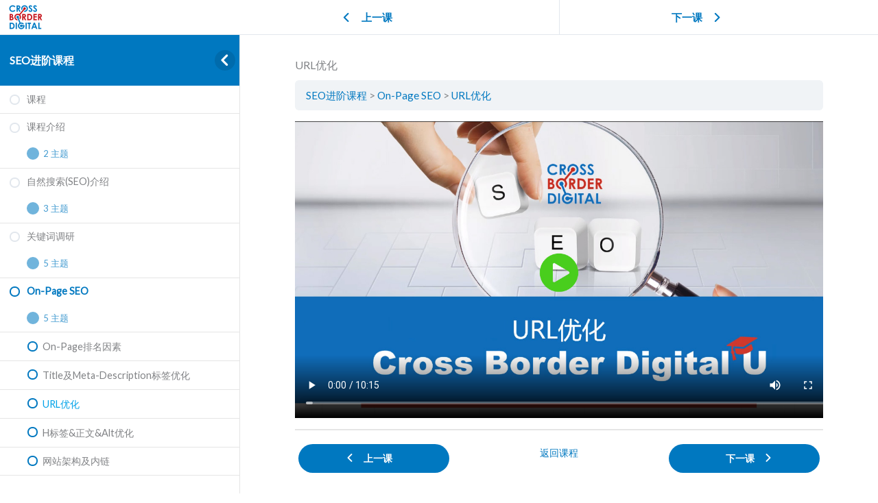

--- FILE ---
content_type: application/javascript
request_url: https://learn.crossborderdigital.cn/wp-content/plugins/cbd-alibaba-sms/js/cbd-sms-verification.js
body_size: 9828
content:
jQuery(document).ready(function($) {

    // Configuration flags to enable or disable OTP integrations and debug mode
    var enableRegistrationOTP = true;  // Set to true to enable OTP for registration, false to disable
    var enableLoginOTP = false;  // Set to true to enable OTP for login, false to disable
    var enableDebug = false;  // Set to true to enable debug mode, false to disable

    if (enableRegistrationOTP) {
        // Hide the submit button on the registration form
        $('#wppb-register-user .form-submit').hide();
    
        // Append the SMS verification fields to the last form field in the registration form
        setTimeout(function() {
            $('#wppb-register-user ul:first #wppb-form-element-14').append(`
                <div class="learn-otp-section" style="position:relative;">
                    <label for="learncbd_verfication_field" style="margin-top:15px;">短信验证码 <span class="wppb-required" title="短信验证码">*</span></label>
                    <input type="text" id="cbd_sms_verification" maxlength="6" style="margin-top:10px;" placeholder="输入验证码" pattern="[0-9]{6}">
                    <button type="button" id="send_verification_code" class="button" style="background:#444;font-size:.6rem;color:#fff;text-transform:uppercase;letter-spacing:1px;font-weight:600;box-shadow:none;position:absolute;top:51px;right:0px;box-shadow:none;border:none;padding:.98rem 1.5rem;border-radius:0 5px 5px 0;">发送验证码</button>
                    <small id="otp_status" style="display:none;color:#999;"></small>
                    <div id="otp_debug" style="margin-top:10px;color:red;${enableDebug ? '' : 'display:none;'}"></div>
                </div>
            `);
        }, 1000);
    }

    if (enableLoginOTP) {
        // Hide the submit button on the login form
        $('#loginform .login-submit').hide();

        // Append the SMS verification fields to the login form after the password field
        setTimeout(function() {
            $('#loginform .login-password').after(`
                <div class="learn-otp-section" style="position:relative;">
                    <label for="otp_verification">短信验证码</label>
                    <input type="text" id="cbd_sms_verification" maxlength="6" style="margin-top:10px;" pattern="[0-9]{6}">
                    <button type="button" id="send_verification_code" class="button" style="background:#444;font-size:.6rem;color:#fff;text-transform:uppercase;letter-spacing:1px;font-weight:600;box-shadow:none;position:absolute;top:42px;right:-2px;box-shadow:none;border:none;padding:.85rem 1.5rem;border-radius:0 5px 5px 0;">发送验证码</button>
                    <small id="otp_status" style="display:none;color:#999;"></small>
                </div>
            `);
        }, 1000);
    }

    // Trigger SMS code request for both registration and login forms
    $(document).on('click', '#send_verification_code', function(e) {
        e.preventDefault();
    
        var formType = $(this).closest('form').attr('id'); // Get the form ID
        var dataValue;
    
        if (formType === 'wppb-register-user' && enableRegistrationOTP) {
            // For registration form
            dataValue = $('#learncbd_mobile_field').val();
            var requestType = 'register';
        } else if (formType === 'loginform' && enableLoginOTP) {
            // For login form
            dataValue = $('#user_login').val();
            var requestType = 'login';
        } else {
            return; // Exit if OTP is not enabled for this form
        }
    
        // Function to format the phone number (only for registration)
        function formatPhoneNumber(phoneNumber) {
            return phoneNumber.replace(/[^0-9+]/g, ''); // Remove any non-numeric and non-+ characters
        }
    
        if (requestType === 'register') {
            dataValue = formatPhoneNumber(dataValue);
        }
    
        if (dataValue === '') {
            alert(cbd_sms_verification.phone_number_required);
            return;
        }
    
        $.ajax({
            url: cbd_sms_verification.ajax_url,
            type: 'POST',
            data: {
                action: 'send_verification_code',
                type: requestType,
                data_value: dataValue,
                nonce: cbd_sms_verification.nonce
            },
            success: function(response) {
                if (response.success) {
                    alert(response.data);
    
                    // Show the verification input box
                    $('#cbd_sms_verification').show();
    
                    // Start the countdown
                    var countdown = 60;
                    var $button = $('#send_verification_code');
                    $button.prop('disabled', true).addClass('btn-disabled');
    
                    var timer = setInterval(function() {
                        countdown--;
                        $button.text('重新发送一次性密码 (' + countdown + 's)');
    
                        if (countdown <= 0) {
                            clearInterval(timer);
                            $button.prop('disabled', false).removeClass('btn-disabled');
                            $button.text('请求一次性密码');
                        }
                    }, 1000);
    
                } else {
                    alert(response.data);
                }
            }
        });
    });

    let otpTimer; // Declare a variable to hold the timeout

    // Monitor the #cbd_sms_verification input field for changes (both login and registration)
    if (enableRegistrationOTP || enableLoginOTP) {
        $(document).on('input', '#cbd_sms_verification', function() {
            if (enableDebug) {
                console.log('Nonce:', cbd_sms_verification.nonce);
            }
            clearTimeout(otpTimer); // Clear the previous timeout
            $('#otp_status').text('正在检查验证码...').show();

            var entered_code = $(this).val().trim(); // Ensure no leading/trailing spaces

            if (entered_code.length === 6) { // Only proceed when the input is 6 characters long
                otpTimer = setTimeout(function() { // Simulate a 3-second delay for checking OTP
                    $.ajax({
                        url: cbd_sms_verification.ajax_url,
                        type: 'POST',
                        data: {
                            action: 'get_verification_code',
                            nonce: cbd_sms_verification.nonce
                        },
                        success: function(response) {
                            if (response.success) {
                                var verification_code = String(response.data).trim(); // Ensure it is a string and trim
                                if (enableDebug) {
                                    $('#otp_debug').text('Session OTP: ' + verification_code); // Display OTP for debugging
                                    console.log('Session OTP: ', verification_code); // Debugging log
                                }
                                if (entered_code === verification_code) {
                                    $('#otp_status').text('验证成功').css('color', 'green');
                                    setTimeout(function() {
                                        $('#otp_status').hide();
                                        if (enableRegistrationOTP) {
                                            $('#wppb-register-user .form-submit').show();
                                        }
                                        if (enableLoginOTP) {
                                            $('#loginform .login-submit').show(); // Show the login submit button if the code matches
                                        }
                                        if (enableDebug) {
                                            console.log('Code matched. Showing submit button.'); // Debugging log
                                        }
                                    }, 3000);
                                } else {
                                    $('#otp_status').text('抱歉，验证码错误。再试一次。').css('color', 'red');
                                    setTimeout(function() {
                                        $('#otp_status').hide();
                                    }, 3000);
                                    if (enableRegistrationOTP) {
                                        $('#wppb-register-user .form-submit').hide();
                                    }
                                    if (enableLoginOTP) {
                                        $('#loginform .login-submit').hide(); // Hide the login submit button if the code doesn't match
                                    }
                                    if (enableDebug) {
                                        console.log('Code did not match. Hiding submit button.'); // Debugging log
                                    }
                                }
                            } else {
                                console.error(response.data);
                                if (enableDebug) {
                                    $('#otp_debug').text(response.data); // Display error message for debugging
                                }
                            }
                        }
                    });
                }, 3000);
            }
        });
    }

    // Handle the issue with the registration JSON message
    if (enableRegistrationOTP) {
        $(document).on('submit', '#wppb-register-user', function() {
            $('#otp_debug').hide();
            $('#otp_status').hide();
        });
    }

});


--- FILE ---
content_type: application/javascript
request_url: https://learn.crossborderdigital.cn/wp-content/themes/learn-cbd/gallery-lightbox.js
body_size: 3989
content:
document.addEventListener("DOMContentLoaded", function () {
  if (!document.getElementById("uagb-image-modal-styles")) {
    const style = document.createElement("style");
    style.id = "uagb-image-modal-styles";
    style.textContent = `
      #customImageModal {
        position: fixed; inset: 0; display: grid; place-items: center;
        background: rgba(0,0,0,0.75); z-index: 9999;
        animation: modalFadeIn 180ms ease-out forwards;
      }
      #customImageModal.closing {
        animation: modalFadeOut 160ms ease-in forwards;
      }
      #customImageModal .modal-img {
        max-width: 960px; width:100%; padding:1rem; max-height: 90vh; box-shadow: 0 10px 30px rgba(0,0,0,0.5);
        transform-origin: center;
        animation: imgPopIn 200ms cubic-bezier(.2,.7,.3,1) forwards;
      }
      #customImageModal.closing .modal-img {
        animation: imgPopOut 140ms ease-in forwards;
      }
      #customImageModal .close-btn {
        position: absolute; top: 16px; right: 22px; font-size: 36px; line-height: 1;
        color: #fff; cursor: pointer; user-select: none;
        filter: drop-shadow(0 2px 4px rgba(0,0,0,0.45));
      }
      #customImageModal .close-btn:hover { opacity: 0.9; }
      @keyframes modalFadeIn { from { opacity: 0 } to { opacity: 1 } }
      @keyframes modalFadeOut { from { opacity: 1 } to { opacity: 0 } }
      @keyframes imgPopIn { from { transform: scale(.96); opacity: 0 } to { transform: scale(1); opacity: 1 } }
      @keyframes imgPopOut { from { transform: scale(1); opacity: 1 } to { transform: scale(.98); opacity: 0 } }
    `;
    document.head.appendChild(style);
  }

  let escHandler = null;

  function openModal(imgSrc) {
    closeModal(true);

    const modal = document.createElement("div");
    modal.id = "customImageModal";

    const img = document.createElement("img");
    img.className = "modal-img";
    img.src = imgSrc;
    img.alt = "";

    const closeBtn = document.createElement("span");
    closeBtn.className = "close-btn";
    closeBtn.innerHTML = "&times;";

    closeBtn.addEventListener("click", () => closeModal());
    modal.addEventListener("click", (e) => {
      if (e.target === modal) closeModal();
    });

    document.body.appendChild(modal);
    modal.appendChild(img);
    modal.appendChild(closeBtn);


    document.documentElement.style.overflow = "hidden";
    document.body.style.overflow = "hidden";

e
    escHandler = function (e) {
      if (e.key === "Escape") closeModal();
    };
    document.addEventListener("keydown", escHandler, { once: false });
  }

  function closeModal(immediate = false) {
    const modal = document.getElementById("customImageModal");
    if (!modal) return;

    function cleanup() {
      modal.remove();
      document.documentElement.style.overflow = "";
      document.body.style.overflow = "";
      if (escHandler) {
        document.removeEventListener("keydown", escHandler);
        escHandler = null;
      }
    }

    if (immediate) {
      cleanup();
      return;
    }

    modal.classList.add("closing");
    const done = () => {
      modal.removeEventListener("animationend", done);
      cleanup();
    };
    modal.addEventListener("animationend", done);
  }

  document.addEventListener("click", function (e) {
    const figure = e.target.closest(".cbd-image_gallery > .wp-block-uagb-image__figure");
    if (!figure) return;

    const link = figure.querySelector("a[href]");
    if (!link) return;

    if (link.contains(e.target) || figure.contains(e.target)) {
      e.preventDefault();
      openModal(link.getAttribute("href"));
    }
  });

  const modal = document.querySelector('.uagb-modal-popup');
  modal.addEventListener("click", function(x){
        const videoContent = document.querySelector('.uagb-modal-popup-content > .wp-block-video > video');
        videoContent.pause();
  });
});


--- FILE ---
content_type: application/javascript
request_url: https://learn.crossborderdigital.cn/wp-content/themes/learn-cbd/disable-download.js
body_size: 229
content:
document.addEventListener('DOMContentLoaded', function() {
  document.querySelectorAll('video').forEach(function(video) {
    video.addEventListener('contextmenu', function(event) {
      event.preventDefault();
    });
  });
});